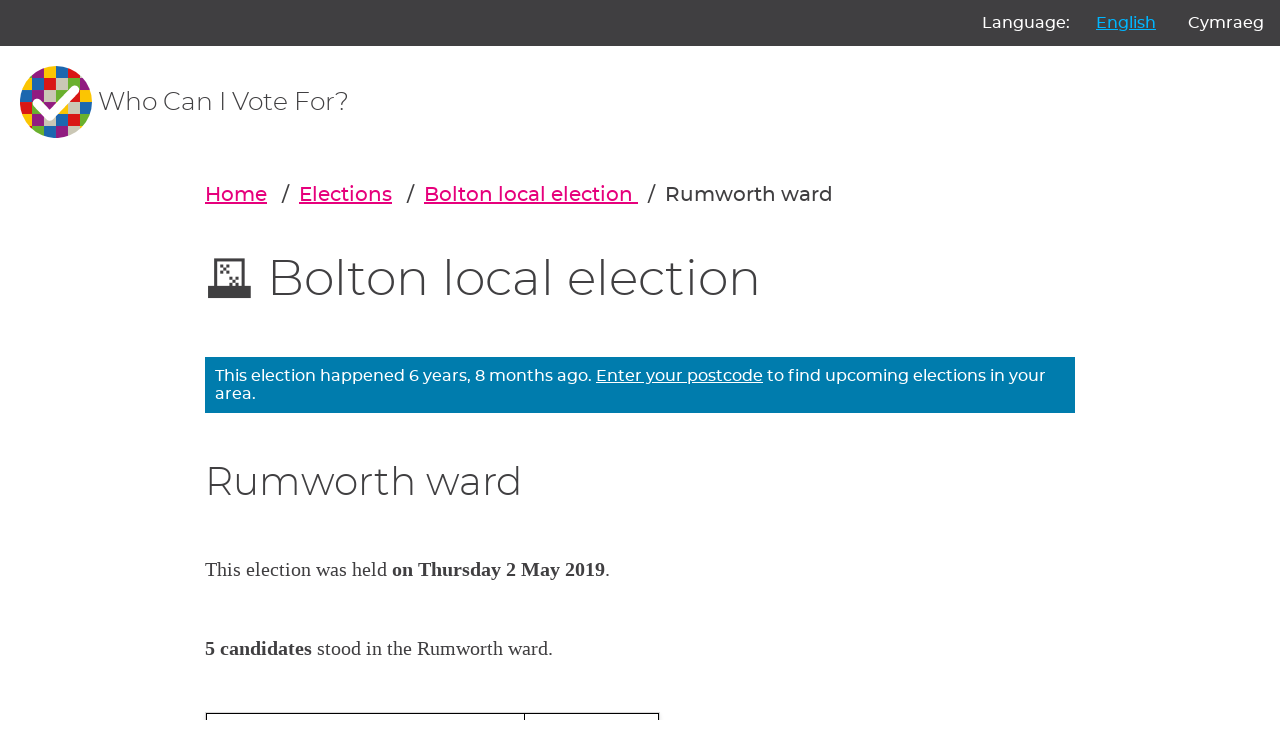

--- FILE ---
content_type: text/html; charset=utf-8
request_url: https://whocanivotefor.co.uk/elections/local.bolton.rumworth.2019-05-02/rumworth/
body_size: 23638
content:

<!DOCTYPE html>
<html lang="en">
    <head>
        <meta charset="utf-8">
        <title>
            
                

    
        Bolton local election: The 5 candidates in Rumworth
    


            
        </title>
        <meta name="viewport" content="width=device-width, initial-scale=1">

        
    
        <link href="/static/scss/styles.e6db9ba760bd.css" rel="stylesheet" type="text/css" media="screen,print" />
    

        
    


        

            
                <link rel="shortcut icon" href="https://dc-shared-frontend-assets.s3.eu-west-2.amazonaws.com/images/logo_icon.svg">
                <link rel="apple-touch-icon" sizes="180x180" href="/static/icons/apple-touch-icon.5f52d3c8b78e.png">
                <link rel="icon" type="image/png" href="/static/icons/favicon-32x32.1aeb0fb2b210.png" sizes="32x32">
                <link rel="icon" type="image/png" href="/static/icons/favicon-16x16.b01478abae8b.png" sizes="16x16">
                <link rel="mask-icon" href="/static/icons/safari-pinned-tab.14b7df0226ff.svg" color="#ec008c">
                <link rel="manifest" href="/static/icons/manifest.747f7284f1f4.json">
            

            
                <meta property="og:description" content="


    
        See all 5 candidates in the Bolton local election on 2 May 2019:
        
            Ebrahim Adia (Labour and Co-operative Party)
        
            Hafiz Tahir Butt (Conservative and Unionist Party)
        
            Alan Johnson (Green Party)
        
            Mike Armstrong (UK Independence Party (UKIP))
        
            David Charles Tyas Cooper (Liberal Democrats)
        
    

" />
                <meta property="og:image" content="https://whocanivotefor.co.uk/static/images/og_image_logo.cbb9df3abf5f.png" />
                <meta property="og:title" content="

    
        Bolton local election: The 5 candidates in Rumworth
    

" />
                <meta property="og:type" content="website">
                <meta property="og:url" content="https://whocanivotefor.co.uk/elections/local.bolton.rumworth.2019-05-02/rumworth/">
            

            
                <meta name="twitter:title" content="

    
        Bolton local election: The 5 candidates in Rumworth
    

">
                <meta name="twitter:card" content="summary_large_image">
                <meta name="twitter:site" content="@democlub">
                <meta name="twitter:image:alt" content="Democracy Club">
                <meta name="twitter:image" content="https://whocanivotefor.co.uk/static/images/twitter_large_summary_card.536d3ceb43de.png" />
                <meta name="twitter:description" content="


    
        See all 5 candidates in the Bolton local election on 2 May 2019:
        
            Ebrahim Adia (Labour and Co-operative Party)
        
            Hafiz Tahir Butt (Conservative and Unionist Party)
        
            Alan Johnson (Green Party)
        
            Mike Armstrong (UK Independence Party (UKIP))
        
            David Charles Tyas Cooper (Liberal Democrats)
        
    

"/>
            
            <meta name="viewport" content="width=device-width, initial-scale=1">
            <meta http-equiv="X-UA-Compatible" content="IE=edge,chrome=1">
            <meta http-equiv="Content-Type" content="text/html; charset=UTF-8">
        
    </head>
    
    <body class="ds-width-full">
        <div class="ds-page">
            <div data-nosnippet>
                <a class="ds-skip-link" href="#main">skip to content</a>
                
    
        <aside class="ds-language" aria-labelledby="language-label">
            <form action="/i18n/setlang/" method="post">
                <input type="hidden" name="csrfmiddlewaretoken" value="56AlXkj1k0SldHf3Ry9OLbHLzWmgl50tJwNEt1IIfrJ4iNKvzUAsnkAgs2IbD35U">
                <input name="next" type="hidden" value="/elections/local.bolton.rumworth.2019-05-02/rumworth/">
                <ul>
                    <li id="language-label" aria-hidden="true">Language:</li>
                    
                    
                    
                    
                        <li>
                            <button name="language" value="en" lang="en"
                                     aria-current="true">
                                English
                            </button>
                        </li>
                    
                        <li>
                            <button name="language" value="cy" lang="cy"
                                    >
                                Cymraeg
                            </button>
                        </li>
                    
                </ul>
            </form>
        </aside>
    


                
                    <header class="ds-header">
                        <a class="ds-logo" href="/">
                            <img src="https://dc-shared-frontend-assets.s3.eu-west-2.amazonaws.com/images/logo_icon.svg"
                                 alt="Democracy Club logo" width="72">
                            <span>Who Can I Vote For?
    
</span>
                        </a>
                        
                    </header>
                
            </div>

            
                <main id="main" tabindex="-1" class="ds-stack">

                    
    


                    
    

<nav class="ds-breadcrumbs" aria-label="You are here:/elections/local.bolton.rumworth.2019-05-02/rumworth/">
    <ol>
        <li>
            <a href="/">Home</a>
        </li>
        <li>
            <a href="/elections/">Elections</a>
        </li>
        
    
    <li>
        <a href="/elections/local.bolton.2019-05-02/bolton-local-election/">
            Bolton local election
        </a>
    </li>

    <li>
        Rumworth ward
    </li>

        
        
    </ol>
</nav>


    <div class="ds-stack-smaller">
        




<div class="ds-stack">
    <div id="election_local.bolton.2019-05-02" class="ds-stack">

        <h2>
            <span aria-hidden="true">🗳️</span>
            Bolton local election 
        </h2>

        

            
                



    <div class="ds-status-message" > This election happened 6 years, 8 months ago. <a href="/">Enter your postcode</a> to find upcoming elections in your area. </div>


            

            
                <h3>Rumworth ward</h3>
            

            

            <p>
                <span data-nosnippet>
                    
                        
                            This election was held <strong>on Thursday 2 May 2019</strong>.
                        
                    
                </span>
            </p>

            


            

            <ul class="ds-details">
                

                
            </ul>

            <p>
                
                    <strong>5 candidates</strong> stood in the Rumworth ward.
                
            </p>
        

        

        
            <section class="ds-card ds-width-half-text">
                <div class="ds-table">
                    <table id="results-table">
                        

                        

                        
                            <tr>
                                <th>Spoilt Ballots</th>
                                <td>11</td>
                            </tr>
                        

                        
                            <tr>
                                <th>Turnout</th>
                                <td>36%</td>
                            </tr>
                        

                    </table>
                </div>
            </section>
        

        
            
                <ul style="list-style-type:none" class="ds-stack-smaller">
    
        



<li class="ds-candidate elected">
    <div class="ds-candidate-body ds-stack-smaller">
        <h6 class="ds-candidate-name ds-h5">
            
            <a href="/person/62379/ebrahim-adia" class="ds-card-link">
                Ebrahim Adia
            </a>
        </h6>
        
            <p>
                <span aria-hidden="true">🌟</span>
                Elected
            </p>
        
        

        
            <p>Labour and Co-operative Party
                
                    <br><strong>2,541 votes</strong>
                
            </p>
        
    </div>

    <div class="ds-candidate-image">
        
            <img src="/static/people/images/blank-avatar.5c93f0d98ac6.png" alt="Blank Head icons created by Freepik - Flaticon" style="background-color: #ddd;">
        
    </div>
</li>

    
        



<li class="ds-candidate ">
    <div class="ds-candidate-body ds-stack-smaller">
        <h6 class="ds-candidate-name ds-h5">
            
            <a href="/person/11698/hafiz-tahir-butt" class="ds-card-link">
                Hafiz Tahir Butt
            </a>
        </h6>
        
        

        
            <p>Conservative and Unionist Party
                
                    <br><strong>380 votes</strong>
                
            </p>
        
    </div>

    <div class="ds-candidate-image">
        
            <img src="/static/people/images/blank-avatar.5c93f0d98ac6.png" alt="Blank Head icons created by Freepik - Flaticon" style="background-color: #ddd;">
        
    </div>
</li>

    
        



<li class="ds-candidate ">
    <div class="ds-candidate-body ds-stack-smaller">
        <h6 class="ds-candidate-name ds-h5">
            
            <a href="/person/5608/alan-johnson" class="ds-card-link">
                Alan Johnson
            </a>
        </h6>
        
        

        
            <p>Green Party
                
                    <br><strong>275 votes</strong>
                
            </p>
        
    </div>

    <div class="ds-candidate-image">
        
            <img src="https://s3.eu-west-2.amazonaws.com/static-candidates.democracyclub.org.uk/media/cache/f8/aa/f8aaa2e53acd23d32774c6f0169cb92f.jpg" alt="Photo of Alan Johnson">
        
    </div>
</li>

    
        



<li class="ds-candidate ">
    <div class="ds-candidate-body ds-stack-smaller">
        <h6 class="ds-candidate-name ds-h5">
            
            <a href="/person/62380/mike-armstrong" class="ds-card-link">
                Mike Armstrong
            </a>
        </h6>
        
        

        
            <p>UK Independence Party (UKIP)
                
                    <br><strong>221 votes</strong>
                
            </p>
        
    </div>

    <div class="ds-candidate-image">
        
            <img src="/static/people/images/blank-avatar.5c93f0d98ac6.png" alt="Blank Head icons created by Freepik - Flaticon" style="background-color: #ddd;">
        
    </div>
</li>

    
        



<li class="ds-candidate ">
    <div class="ds-candidate-body ds-stack-smaller">
        <h6 class="ds-candidate-name ds-h5">
            
            <a href="/person/11680/david-charles-tyas-cooper" class="ds-card-link">
                David Charles Tyas Cooper
            </a>
        </h6>
        
        

        
            <p>Liberal Democrats
                
                    <br><strong>72 votes</strong>
                
            </p>
        
    </div>

    <div class="ds-candidate-image">
        
            <img src="/static/people/images/blank-avatar.5c93f0d98ac6.png" alt="Blank Head icons created by Freepik - Flaticon" style="background-color: #ddd;">
        
    </div>
</li>

    
</ul>


            
        

        

        
        
        
<script type="application/ld+json">
    {
        "@context": "http://schema.org/",
        "@type": "Event",
        "url": "https://whocanivotefor.co.uk/elections/local.bolton.rumworth.2019-05-02/rumworth/",
        "image": "https://whocanivotefor.co.uk/static/images/logo_icon.f6d00edbdf1e.svg",
        "startDate": "2019-05-02 07:00",
        "endDate": "2019-05-02 22:00",

        

            "name": "",
            "description": "Rumworth ward",
            "location": {
                "@type": "Place",
                "address": ", England, UK"
            }

        


    }
</script>

    </div>
    

</div>



        

        

        


<div class="ds-card">
    <div class="ds-card-body">
        <h3>All elections where you live</h3>
        <p>Enter your postcode to get information about elections, your candidates and where to vote.</p>
        <form class="ds-text-centered" method="post" action="/">
            <input type="hidden" name="csrfmiddlewaretoken" value="56AlXkj1k0SldHf3Ry9OLbHLzWmgl50tJwNEt1IIfrJ4iNKvzUAsnkAgs2IbD35U">
            






    
        
<div class="ds-field">
    
        <label class="" aria-required="true" for="id_postcode">
            Enter your postcode
            
        </label>
        <input type="text" name="postcode" class="" required id="id_postcode">
    
</div>

    
    


            <button type="submit" class="ds-button">Find your candidates</button>
        </form>
    </div>
</div>


        


<style>
    .link-button {
        color: #403F41;
        border-color: #E6007C;
        @media (max-width: 576px) {
            display: block;
            margin-bottom: 10px;
        }
    }

    #feedback_form input[data-toggle]:checked + label, #feedback_form input[data-toggle]:checked + label:active {
        background-color: #E6007C;
        border-color: #E6007C;
    }
</style>

<div>
    <form id="feedback_form" method="post" action="/feedback/">
        <input type="hidden" name="csrfmiddlewaretoken" value="56AlXkj1k0SldHf3Ry9OLbHLzWmgl50tJwNEt1IIfrJ4iNKvzUAsnkAgs2IbD35U">
        <input type="hidden" name="token" value="ade874d01d814454b0e9ae350df87a99" id="id_token">
        <input type="hidden" name="source_url" value="/elections/local.bolton.rumworth.2019-05-02/rumworth/" id="id_source_url">
        <h5>
            <span aria-hidden="true">🔎</span>
            Did you find what you were looking for?
        </h5>

        <div id="feedback_choices_container" class="ds-cluster">
            <div>
                
                    <input type="radio" name="found_useful" value="YES" data-toggle="button" id="id_found_useful_0" required>
                    <label class="link-button" for="id_found_useful_0">Yes</label>
                
                    <input type="radio" name="found_useful" value="NO" data-toggle="button" id="id_found_useful_1" required>
                    <label class="link-button" for="id_found_useful_1">No</label>
                
                    <input type="radio" name="found_useful" value="PROBLEM" data-toggle="button" id="id_found_useful_2" required>
                    <label class="link-button" for="id_found_useful_2">Report a problem with this page</label>
                
            </div>
        </div>

        <h5>
            <span aria-hidden="true">🗳️</span>
            Has this service changed your likelihood of voting?
        </h5>

        <div id="voting_choices_container" class="ds-cluster">
            <div>
                
                    <input type="radio" name="vote" value="MORE_LIKELY" data-toggle="button" id="id_vote_0">
                    <label class="link-button" for="id_vote_0">More likely</label>
                
                    <input type="radio" name="vote" value="LESS_LIKELY" data-toggle="button" id="id_vote_1">
                    <label class="link-button" for="id_vote_1">Less likely</label>
                
                    <input type="radio" name="vote" value="NO_DIFFERENCE" data-toggle="button" id="id_vote_2">
                    <label class="link-button" for="id_vote_2">No change</label>
                

            </div>
        </div>

        <div id="comments" class="ds-field">
            <label
                for="id_comments"
                data-problem-label="Please describe the problem you encountered"
                data-feedback-label="Can you tell us anything more?">
            </label>
            <textarea name="comments" cols="40" rows="10" id="id_comments">
</textarea>
        </div>
        <div id="report_a_problem_text" class="ds-field">
            <label for="id_email">
                (Optional) Email address:
            </label>
            <input type="email" name="email" maxlength="320" id="id_email">
            
            <p><small>If you provide an email address, we may contact you to request more information or notify you of improvements related to this report. It will not be used for email marketing purposes.</small></p>

        </div>
        <button type="submit" class="ds-button-pink">Send feedback</button>
    </form>
</div>


    <script>
        document.addEventListener("DOMContentLoaded", function () {
            const feedbackForm = document.getElementById('feedback_form');
            const problemForm = document.getElementById('report_a_problem_text');
            const comments = document.getElementById('comments');
            const feedbackChoicesContainer = document.getElementById('feedback_choices_container');
            const votingChoicesContainer = document.getElementById('voting_choices_container');
            const allInputs = feedbackForm.querySelectorAll('input');
            const feedbackLabels = feedbackChoicesContainer.querySelectorAll('.link-button');

            // Initially set up the form based on existing input states
            updateFormState();

            // Add event listeners to feedback option labels
            allInputs.forEach(input => {
                input.addEventListener('click', function () {
                    // Refresh form state whenever a new choice is made
                    updateFormState();
                });
            });

            function updateFormState() {
                let problemSelected = false;

                // Check if any "problem" input is initially checked or gets checked on click
                feedbackLabels.forEach(label => {
                    if (label.control.checked && label.control.value === 'PROBLEM') {
                        problemSelected = true;
                    }
                });

                problemForm.hidden = !problemSelected;
                votingChoicesContainer.hidden = problemSelected;
                comments.hidden = false;

                // Set the comments label based on the problem selection
                const commentsLabel = comments.querySelector("label");
                commentsLabel.textContent = problemSelected ? commentsLabel.dataset.problemLabel : commentsLabel.dataset.feedbackLabel;

                // Handle the toggling of voting section and reset votes if needed
                toggleVotingSection(votingChoicesContainer, problemSelected);
                if (problemSelected) resetVotes();
            }

            function toggleVotingSection(container, hide) {
                const question = container.previousElementSibling;
                container.hidden = hide;
                question.hidden = hide;
                container.querySelectorAll('input').forEach(input => input.hidden = hide);
            }

            function resetVotes() {
                votingChoicesContainer.querySelectorAll('input').forEach(input => {
                    input.checked = false;
                });
            }
        });
    </script>



    </div>


                </main>
            

            <div data-nosnippet>
                
                    <footer class="ds-footer">
                        
                        
                        
                            <img src="/static/images/logo_icon.f6d00edbdf1e.svg" style="width:72px" width="72"
                                 alt="Democracy Club logo"/>
                        
    
        <div class="ds-footer-links">
            <nav>
                <h2 class="ds-h6">Who Can I Vote For?</h2>
                <ul>
                    <li><a href="/">Home</a></li>
                    <li><a href="/elections/">All Elections</a></li>
                    <li><a href="/parties/">All Parties</a></li>
                    <li><a href="/standing/">Standing as a candidate?</a></li>
                    <li><a href="/about/">About Who Can I Vote For?</a></li>
                    <li><a href="https://democracyclub.org.uk/privacy/">Privacy</a></li>
                </ul>
            </nav>
            <nav>
                <h2 class="ds-h6">About Democracy Club</h2>
                <ul>
                    <li><a href="https://democracyclub.org.uk/about/">About</a></li>
                    <li><a href="https://democracyclub.org.uk/donate/">Donate</a></li>
                    <li><a href="https://democracyclub.org.uk/blog/">Blog</a></li>
                    <li><a href="https://democracyclub.org.uk/blog/feed">Blog RSS/Atom feed</a></li>
                    <li><a href="https://democracyclub.org.uk/privacy/">Privacy &amp; Terms</a></li>
                    <li><a href="https://democracyclub.org.uk/code-of-conduct/">Code of Conduct</a></li>
                </ul>
            </nav>
            <nav>
                <h2 class="ds-h6">Connect with us</h2>
                <ul>
                    <li><a href="https://democracyclub.org.uk/contact/">Contact Us</a></li>
                    <li><a rel="me" href="https://mastodon.me.uk/@DemocracyClub">Mastodon</a></li>
                    <li><a href="https://twitter.com/democlub">X</a></li>
                    <li><a href="https://github.com/DemocracyClub">GitHub</a></li>
                    <li><a href="https://www.linkedin.com/company/democracy-club-cic">LinkedIn</a></li>
                    <li><a href="https://mailinglist.democracyclub.org.uk/subscription/form">Join our Mailing List</a></li>
                    <li><a href="https://mailinglist.democracyclub.org.uk/archive">Newsletter Archive</a></li>
                </ul>
            </nav>
        </div>
    


                        
                            <div class="ds-dark">
                                <a class="ds-cta ds-cta-blue" href="https://mailinglist.democracyclub.org.uk/subscription/form">
                                    
                                        Join our mailing list
                                    
                                </a>
                            </div>
                        
                        <div class="ds-copyright">
                            
                                
                                    

<p>
    Democracy Club is a UK-based Community Interest Company that builds digital infrastructure for a 21st century
    democracy.
</p>
<p>
    Copyright &copy; 2026 Democracy Club Community Interest Company No:
    <a href="https://beta.companieshouse.gov.uk/company/09461226">09461226</a>
</p>

                                
                            
                            
                            
                        </div>


                    </footer>
                
            </div>
        </div>
        
    

        <script type="application/ld+json">
            {
                "@context": "http://schema.org",
                "@type": "WebSite",
                "url": "http://whocanivotefor.co.uk/",
                "potentialAction": {
                    "@type": "SearchAction",
                    "target": "https://whocanivotefor.co.uk/?postcode={query}",
                    "query-input": "required name=query"
                }
            }
        </script>

        <script data-goatcounter="https://democracyclub.goatcounter.com/count"
                async src="//gc.zgo.at/count.js"></script>
    


        
        
    </body>

</html>
